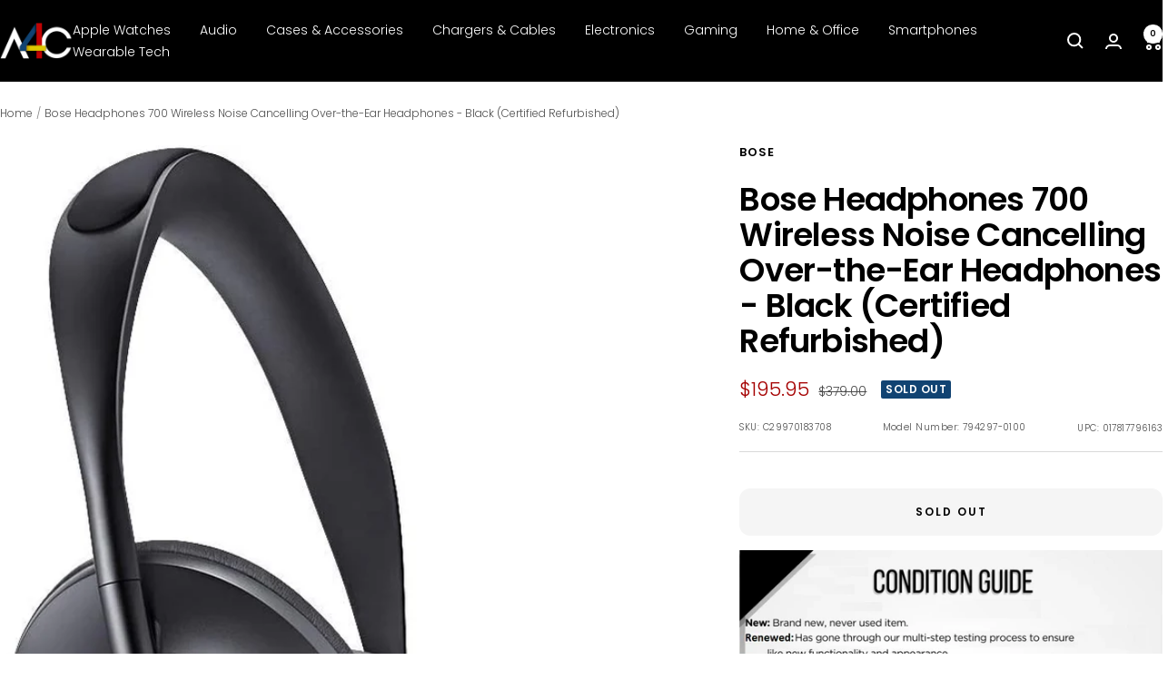

--- FILE ---
content_type: text/plain; charset=utf-8
request_url: https://d-ipv6.mmapiws.com/ant_squire
body_size: 146
content:
a4c.com;019bd609-c17b-7438-95d4-7d003cef9f43:3a42831299a15ab8ba18359a7e68013f865fa070

--- FILE ---
content_type: text/javascript; charset=utf-8
request_url: https://a4c.com/products/bose-headphones-700-wireless-noise-cancelling-over-the-ear-headphones-black-certified-refurbished.js
body_size: 1303
content:
{"id":8066345402605,"title":"Bose Headphones 700 Wireless Noise Cancelling Over-the-Ear Headphones - Black (Certified Refurbished)","handle":"bose-headphones-700-wireless-noise-cancelling-over-the-ear-headphones-black-certified-refurbished","description":"\u003cp\u003ePRODUCT OVERVIEW\u003c\/p\u003e\u003cp\u003eBose Noise Cancelling Headphones 700 deliver everything you expect from Bluetooth headphones – some things you never imagined possible. It’s no surprise PC Magazine called them “The best active noise cancellation you can buy.” Eleven levels of noise cancellation feature a range of options to choose from. You can totally eliminate distractions or minimize noise canceling to hear everything around you. Or choose from nine other levels in between. Active noise canceling technology in Bose Headphones 700 monitors the sounds around you and instantly cancels out unwanted noise to let your music shine through. At the same time, the acoustic space inside the earcups is maximized to give your music depth and detail. With these noise-canceling headphones, it’s not just your music that’s clear, so are your calls. The unrivaled microphone system uses a series of microphones to adapt in real-time to noisy and windy environments so voices sound crystal clear on calls. Voice commands are also captured with unprecedented accuracy. The stunning new design of Bose Headphones 700 features a streamlined stainless-steel headband and a lightweight, comfortable fit that’s perfect for all-day listening.\u003c\/p\u003e\u003cp\u003e\u003c\/p\u003e\u003cp\u003eKEY FEATURES\u003c\/p\u003e\u003cp\u003eAstonishing sound: Crisp, clear details. Deep, full bass. These wireless headphones produce an exciting, lifelike sound that’s full and balanced at every volume level\u003c\/p\u003e\u003cp\u003eUnrivaled voice pickup: A revolutionary microphone system adapts to noisy and windy environments so your voice always sounds crystal clear on calls\u003c\/p\u003e\u003cp\u003eUp to 20 hours of non-stop music: Get up to 20 hours of wireless battery life on a single charge\u003c\/p\u003e\u003cp\u003eOne touch to listen to Spotify: Instantly listen to your last Spotify session or discover new music by tapping and holding the right earcup. Currently only available when using iOS devices with your headphones\u003c\/p\u003e","published_at":"2023-10-20T11:18:13-05:00","created_at":"2022-12-01T17:26:23-06:00","vendor":"Bose","type":"Headphones","tags":["Headphones"],"price":19595,"price_min":19595,"price_max":19595,"available":false,"price_varies":false,"compare_at_price":37900,"compare_at_price_min":37900,"compare_at_price_max":37900,"compare_at_price_varies":false,"variants":[{"id":43537273716973,"title":"Default Title","option1":"Default Title","option2":null,"option3":null,"sku":"C29970183708","requires_shipping":true,"taxable":true,"featured_image":{"id":43097177587949,"product_id":8066345402605,"position":1,"created_at":"2025-03-10T16:26:05-05:00","updated_at":"2025-03-10T16:26:17-05:00","alt":null,"width":503,"height":888,"src":"https:\/\/cdn.shopify.com\/s\/files\/1\/0095\/0973\/2449\/files\/n29970183706_19bf07e5-81be-40b1-bd1e-313be64afb5a.jpg?v=1741641977","variant_ids":[43537273716973]},"available":false,"name":"Bose Headphones 700 Wireless Noise Cancelling Over-the-Ear Headphones - Black (Certified Refurbished)","public_title":null,"options":["Default Title"],"price":19595,"weight":862,"compare_at_price":37900,"inventory_management":"shopify","barcode":"017817796163","featured_media":{"alt":null,"id":35280143810797,"position":1,"preview_image":{"aspect_ratio":0.566,"height":888,"width":503,"src":"https:\/\/cdn.shopify.com\/s\/files\/1\/0095\/0973\/2449\/files\/n29970183706_19bf07e5-81be-40b1-bd1e-313be64afb5a.jpg?v=1741641977"}},"requires_selling_plan":false,"selling_plan_allocations":[]}],"images":["\/\/cdn.shopify.com\/s\/files\/1\/0095\/0973\/2449\/files\/n29970183706_19bf07e5-81be-40b1-bd1e-313be64afb5a.jpg?v=1741641977","\/\/cdn.shopify.com\/s\/files\/1\/0095\/0973\/2449\/files\/c29970183708_202.jpg?v=1741641977","\/\/cdn.shopify.com\/s\/files\/1\/0095\/0973\/2449\/files\/c29970183708_203.jpg?v=1741641977","\/\/cdn.shopify.com\/s\/files\/1\/0095\/0973\/2449\/files\/41e4Mk9NdyL.jpg?v=1741641977"],"featured_image":"\/\/cdn.shopify.com\/s\/files\/1\/0095\/0973\/2449\/files\/n29970183706_19bf07e5-81be-40b1-bd1e-313be64afb5a.jpg?v=1741641977","options":[{"name":"Title","position":1,"values":["Default Title"]}],"url":"\/products\/bose-headphones-700-wireless-noise-cancelling-over-the-ear-headphones-black-certified-refurbished","media":[{"alt":null,"id":35280143810797,"position":1,"preview_image":{"aspect_ratio":0.566,"height":888,"width":503,"src":"https:\/\/cdn.shopify.com\/s\/files\/1\/0095\/0973\/2449\/files\/n29970183706_19bf07e5-81be-40b1-bd1e-313be64afb5a.jpg?v=1741641977"},"aspect_ratio":0.566,"height":888,"media_type":"image","src":"https:\/\/cdn.shopify.com\/s\/files\/1\/0095\/0973\/2449\/files\/n29970183706_19bf07e5-81be-40b1-bd1e-313be64afb5a.jpg?v=1741641977","width":503},{"alt":null,"id":35280143646957,"position":2,"preview_image":{"aspect_ratio":0.922,"height":883,"width":814,"src":"https:\/\/cdn.shopify.com\/s\/files\/1\/0095\/0973\/2449\/files\/c29970183708_202.jpg?v=1741641977"},"aspect_ratio":0.922,"height":883,"media_type":"image","src":"https:\/\/cdn.shopify.com\/s\/files\/1\/0095\/0973\/2449\/files\/c29970183708_202.jpg?v=1741641977","width":814},{"alt":null,"id":35280143909101,"position":3,"preview_image":{"aspect_ratio":1.268,"height":690,"width":875,"src":"https:\/\/cdn.shopify.com\/s\/files\/1\/0095\/0973\/2449\/files\/c29970183708_203.jpg?v=1741641977"},"aspect_ratio":1.268,"height":690,"media_type":"image","src":"https:\/\/cdn.shopify.com\/s\/files\/1\/0095\/0973\/2449\/files\/c29970183708_203.jpg?v=1741641977","width":875},{"alt":null,"id":35280143974637,"position":4,"preview_image":{"aspect_ratio":1.0,"height":500,"width":500,"src":"https:\/\/cdn.shopify.com\/s\/files\/1\/0095\/0973\/2449\/files\/41e4Mk9NdyL.jpg?v=1741641977"},"aspect_ratio":1.0,"height":500,"media_type":"image","src":"https:\/\/cdn.shopify.com\/s\/files\/1\/0095\/0973\/2449\/files\/41e4Mk9NdyL.jpg?v=1741641977","width":500}],"requires_selling_plan":false,"selling_plan_groups":[]}